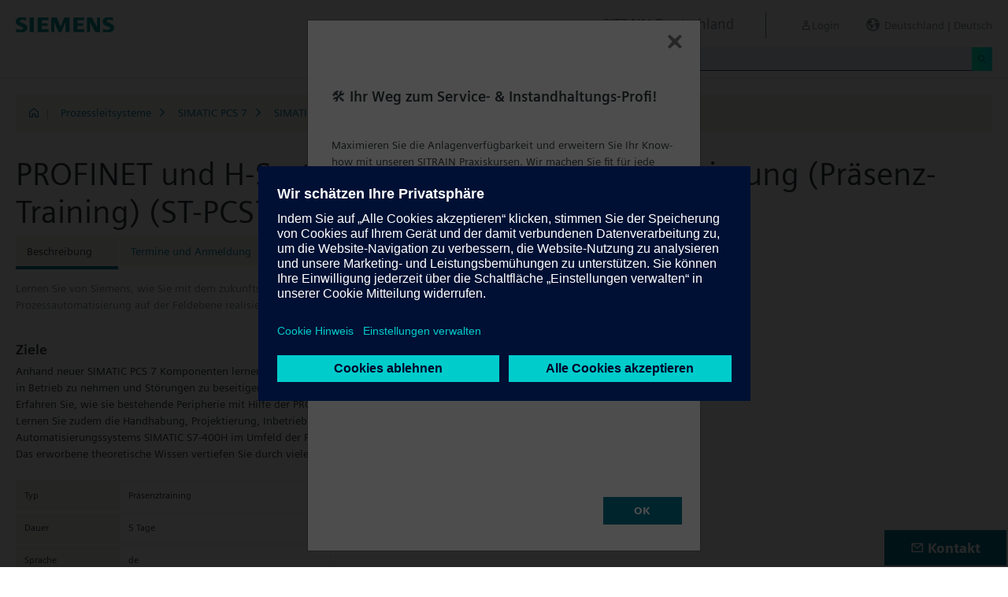

--- FILE ---
content_type: text/html;charset=UTF-8
request_url: https://www.sitrain-learning.siemens.com/DE/de/rw20962/PROFINET-und-H-Systeme-in-der-Prozessautomatisierung
body_size: 6415
content:

<!DOCTYPE html>
<html lang="de_DE">

<head>
<!-- START Newton htmlHeader.ftl -->
<meta charset="utf-8">
<meta name="viewport" content="width=device-width, initial-scale=1, shrink-to-fit=no">
<meta http-equiv="x-ua-compatible" content="ie=edge">
<meta http-equiv="Content-Type" content="text/html; charset=utf-8"/>
<meta name="author" content="" />
<meta name="robots" content="all" />
	<meta  name="DC.Title" content="PROFINET und H-Systeme in der Prozessautomatisierung (Präsenz-Training)" />
	<meta  name="DC.Subject" content="PROFINET und H-Systeme in der Prozessautomatisierung (Präsenz-Training)" />
	<meta  name="DC.Description.Abstract" content="Lernen Sie von Siemens, wie Sie mit dem zukunftsweisenden PROFINET als offener Industrial Ethernet-Standard die Prozessautomatisierung auf der Feldebene realisieren." />
	<meta  name="description" content="Lernen Sie von Siemens, wie Sie mit dem zukunftsweisenden PROFINET als offener Industrial Ethernet-Standard die Prozessautomatisierung auf der Feldebene realisieren." />
	<meta  name="keywords" content="PROFINET, Prozessautomatisierung, SIMATIC PCS 7" />
<meta  name="DC.Language" content="de" />
<meta  name="Template" content="productPage" />
<title>PROFINET und H-Systeme in der Prozessautomatisierung (Präsenz-Training) (ST-PCS7PNH) - SITRAIN Deutschland, Siemens Training</title>
<meta  http-equiv="imagetoolbar" content="no" />
<meta  name="copyright" content="Copyright Siemens AG - all rights reserved" />
	<link  rel="canonical" href="https://www.sitrain-learning.siemens.com/DE/de/rw20962/PROFINET-und-H-Systeme-in-der-Prozessautomatisierung" />

<link  rel="stylesheet" type="text/css" href="/.resources/magnolia-lcg-theme/css/newton/datatables.min.css" media="screen, projection, print" />
<link  rel="stylesheet" type="text/css" href="/.resources/magnolia-lcg-theme/css/newton/bootstrap-datepicker3.standalone.min.css" media="screen, projection, print" />
<link  rel="stylesheet" type="text/css" href="/.resources/magnolia-lcg-theme/css/newton/select2.min.css" media="screen, projection, print" />
<link  rel="stylesheet" type="text/css" href="/.resources/magnolia-lcg-theme/css/newton/softdecc.css" media="screen, projection, print" />

<script src="/.resources/magnolia-lcg-theme/js/newton/jquery-3.6.0.min.js"></script>
<script src="/.resources/magnolia-lcg-theme/js/newton/bootstrap.bundle.min.js"></script>
<script src="/.resources/magnolia-lcg-theme/js/newton/datatables.min.js"></script>
<script src="/.resources/magnolia-lcg-theme/js/newton/bootstrap-autocomplete.min.js"></script>
<script src="/.resources/magnolia-lcg-theme/js/newton/bootstrap-datepicker.min.js"></script>
<script src="/.resources/magnolia-lcg-theme/js/newton/select2.full.min.js"></script>
<script src="/.resources/magnolia-lcg-theme/js/newton/softdecc.js"></script>

<!-- END Newton htmlHeader.ftl --></head>


<body>
	<div id="sdGeneralDataContainer" class="d-none"
		data-webportal='DE-PL'
		data-mainportalkey='PLG'
		data-current='/DE/de/product/chapter/QALZAWI/course/44AAHNL/description.do?hash=7f167d3e82f6525f20824187b1f98eb7'
		data-current2='/DE/de/product/chapter/QALZAWI/course/44AAHNL/description.do?hash=7f167d3e82f6525f20824187b1f98eb7'
		data-rwk='20962'
		data-tab=''
		data-lang='de'
		data-show-toast='/PLG/ajax/getJson.do?url=/DE-PL/de/ajax/showToast.do&hash=d35fdfd40e0f42db948ada25368d850c'
		data-ctx-language='de'
			data-breadcrumb='Home/Process Control Systems/SIMATIC PCS 7/SIMATIC PCS 7 Extensions and technology/ST-PCS7PNH - Description'
			data-template='productPage'
				data-login='logged_out'
				data-ucountry=''
			data-ctitle='PROFINET und H-Systeme in der Prozessautomatisierung (Präsenz-Training)'
			data-cnumber='DE_ST-PCS7PNH-D'
			data-csegment='FDC'
			data-catname='DDEPL_ONLINE'
			data-catnamedetail='SITRAIN Germany Catalogue'
			data-searchterm=''
			data-resultcount=''
			data-facetlang='[]'
			data-facetcountry='[]'
			data-facettimefrom=''
			data-facettimeto=''
			data-facettheme='[]'
	></div>

<!-- START Newton branding.ftl -->

	<div class="fixed-top sd-search-inactive" id="sd-header">
		<div class="container-fluid sd-content-container">
			<div id="sd-header-left-div">
				<div id="sd-header-logo"><img src="/_images/newton/siemens-logo-newton.png" /></div>
			</div>
			<div id="sd-header-right-div">
				<div id="sd-header-applicationname" class="sd-header-right d-none d-md-inline-block">
					<h5>SITRAIN Deutschland</h5>
				</div>
				<div id="sd-header-menu" class="sd-header-right">
					<a id="sd-search-icon" class="sd-mr-30" href="#">
						<span class="sd-icon-Search"></span><span class="d-none d-lg-inline">Suche</span>
					</a>
						<a id="sd-login-button" class="d-inline-block sd-mr-30" href="#" data-login-action="">
							<span class="sd-icon-User"></span><span class="d-none d-lg-inline">Login</span>
						</a>
					<a id="sd-language-region-button" class="d-inline-block" href="#">
						<span class="icon-globe"></span><span class="d-none d-lg-inline">Deutschland | Deutsch</span>
					</a>
				</div>
			</div>
			<div id="sd-header-search" class="row no-gutters ">
				<div class="col-12 col-md-6 offset-md-6 col-lg-4 offset-lg-8">
					<form method="post"
							action='/DE/de/search/quickSearchText/index.do'
							class="search-loading"
							id="search">
						<div id="sd-header-search-input-wrapper" class="input-group input-group-sm">
							<input type="text" class="form-control sd-site-search-input sd-autocomplete-input" name="query" placeholder="Suche"
									data-autocomplete-url="/PLG/ajax/getJson.do?url=/searchAutocomplete"
									data-portal-key="DE-PL"
									autocomplete="off" />
							<div class="input-group-append sd-append-icon">
								<button class="btn btn-secondary" type="submit"><span class="sd-icon-Search"></span></button>
							</div>
						</div>
					</form>
				</div>
			</div>

		</div>
	</div>
	<div id="sd-header-spacer" class=""></div>


	<!-- Companion DASHBOARD -->
	<div id="sd-companion-dashboard" class="sd-companion-div sd-companion-close">
		<div class="container-fluid sd-content-container">
			<div class="row no-gutters">
				<div class="col-0 col-md-6 sd-companion-background sd-companion-close"></div>
				<div class="col-12 col-md-6 sd-companion-content">
					<div class="sd-companion-header">
						<button class="close sd-companion-close" type="button" aria-label="Close">
							<span class="icon-close sd-companion-close"></span>
						</button>
					</div>
					<div class="sd-companion-body">
						<h3 class="mt-0 mb-4">Mein Dashboard</h3>

						<div class="row">
							<div class="sd-dashboard-section col-12 col-lg-6">
								<hr class="my-1"/>
								<div class="d-flex flex-row">
									<div><div class="sd-dashboard-icon sd-dashboard-icon-mydata"><span class="sd-icon-User"></span></div></div>
									<div class="ml-3 flex-grow-1">
										<h3>Mein Profil</h3>
										<ul class="list-unstyled">
											<li><a  href="/DE/de/userManagement/showUserData.do?hash=6c2ca7b74ce2d29287ae6528fde15b90" class="link-arrow-right">Meine Daten</a></li>
										</ul>
									</div>
								</div>
							</div>
							<div class="sd-dashboard-section col-12 col-lg-6">
								<hr class="my-1"/>
								<div class="d-flex flex-row">
									<div><div class="sd-dashboard-icon sd-dashboard-icon-mytraining"><span class="icon-rating"></span></div></div>
									<div class="ml-3 flex-grow-1">
										<h3>MyTraining</h3>
										<ul class="list-unstyled">
											<li><!-- START Newton myLearningLink.ftl -->
<a href="/DE/de/MyTraining?hash=ac68a4421bad1f4e3347ffb39eda9e18"
		class="link-arrow-right text-nowrap">My Learning</a>
<!-- END Newton myLearningLink.ftl --></li>
											<li><a href="/DE/de/userManagement/newsletter/show.do?hash=48b86eb74ecba29da50c5ebc59c58d11" class="link-arrow-right">Newsletter</a></li>
											<li><a href="/DE/de/approval/responsible/current/list.do?hash=fcb26f5b7846fcb266ddb5258b728bdc" class="link-arrow-right">My Approvals</a></li>
										</ul>
									</div>
								</div>
							</div>
							<div class="col-12 col-md-6 offset-md-6 col-lg-4 offset-lg-8 mt-4">
									<a class="btn btn-primary text-decoration-none float-right col-12 col-md-12 col-lg-9" 
										href="/oidcRedirect/?logout=https%3A%2F%2Fwww.sitrain-learning.siemens.com/oidc/endpoint/logout_response.do">Logout</a>
							</div>
						</div>

					</div>
				</div>
			</div>
		</div>
	</div>

	<!-- Companion LANGAGE/REGION -->
	<div id="sd-companion-language-region" class="sd-companion-div sd-companion-close">
		<div class="container-fluid sd-content-container">
			<div class="row no-gutters">
				<div class="col-0 col-md-6 sd-companion-background sd-companion-close"></div>
				<div class="col-12 col-md-6 sd-companion-content">
					<div class="sd-companion-header">
						<button class="close sd-companion-close" type="button" aria-label="Close">
							<span class="icon-close sd-companion-close"></span>
						</button>
					</div>
					<div class="sd-companion-body">
						<div id="sd-companion-language-region-body"></div>
						<div class="row mt-4">
							<div class="col-12 col-md-6 offset-md-6 col-lg-4 offset-lg-8 mt-5 mb-3">
								<button type="button" class="sd-companion-close btn btn-secondary w-100 d-flex">Schließen</button>
							</div>
						</div>
					</div>
				</div>
			</div>
		</div>
	</div>

	<div id="contact4Modal" class="d-none"><div class="main-block clearfix">
    <p>
	<b>SITRAIN Kundenservice</b><br />
	Tel.: +49 (0)911-895-7575<br />
	E-Mail: <a href="mailto:sitrain.de@siemens.com" class="email">sitrain.de@siemens.com</a><br><br>
	<a href="https://www.siemens.de/sitrain-leitfaden-registrierung" >Leitfaden für die Registrierung (PDF download)</a><br />
	</p>		
</div></div>

<!-- END Newton branding.ftl -->
<!-- START Newton breadcrumb.ftl -->


	<div class="sd-content-cluster sd-content-cluster-white pb-0">
		<div class="container-fluid sd-content-container">
			<div class="sd-breadcrumb">
				<div>
					<a href="/DE/de/index"><span class="sd-icon-Home"></span></a>
					<span class="pl-1">|</span>
				</div>
				<ol>
						    		<li><a href="/DE/de/catalog/44AAAAN/chapter/44AAGHU/index.do?hash=8347a23ec585de7cba880dfaf6117d1b" class="sd-bc-link">Prozessleitsysteme</a></li>
						    		<li><a href="/DE/de/catalog/44AAAAN/chapter/QALZDPC/index.do?hash=51e33cf36441459827a2a9db3bcce903" class="sd-bc-link">SIMATIC PCS 7</a></li>
						    		<li><a href="/DE/de/catalog/44AAAAN/chapter/QALZAWI/index.do?hash=9eded9ad1d5f4a69ed94258f58880a31" class="sd-bc-link">SIMATIC PCS 7 Erweiterungen und Technologie</a></li>
									<li class="active">ST-PCS7PNH - Beschreibung</li>
			    </ol>
			</div>
		</div>
	</div>

<!-- END Newton breadcrumb.ftl -->
<!-- START Newton mainArea.ftl -->

 	<!-- START Newton mainArea:left-content -->
			<!-- START Newton columnLayoutOne.ftl -->

<!-- START Newton contentClusterColorClassInclude.ftl -->
<!-- END Newton contentClusterColorClassInclude.ftl -->	<div class="sd-content-cluster sd-content-cluster-white">
	    <div class="container-fluid sd-content-container">
	        <!-- NEWTON mainColumnParagraphsColumn1 in Newton columnLayoutOne.ftl -->
<!-- START columnLayout.ftl -->

<!-- START Newton courseDescription.ftl -->

<h1 >PROFINET und H-Systeme in der Prozessautomatisierung (Präsenz-Training) (ST-PCS7PNH)</h1>

<!-- START Newton productTab.ftl -->



<ul class="sd-tab-nav row no-gutters mb-3">
		<li class=" active">
				<span>Beschreibung</span>
		</li>
		<li class=" ">
					<a class="sd-tab-link"href='/DE/de/rw20962d/PROFINET-und-H-Systeme-in-der-Prozessautomatisierung-Präsenz-Training_Termine_und_Anmeldung'>Termine und Anmeldung</a>
		</li>
		<li class=" ">
					<a class="sd-tab-link" href='/DE/de/rw20962o/PROFINET-und-H-Systeme-in-der-Prozessautomatisierung-Präsenz-Training_Angebot'>Angebot</a>
		</li>
		<li class=" ">
					<a class="sd-tab-link" href='/DE/de/rw20962l/PROFINET-und-H-Systeme-in-der-Prozessautomatisierung-Präsenz-Training_Lernwege'>Lernweg</a>
		</li>
</ul>
<!-- END Newton productTab.ftl -->
<!-- START Newton seminarDescription.ftl -->


	<script src="/.resources/magnolia-lcg-theme/js/newton/documentsChecker.js"
	id="sd-download-documents-js-data" 
	data-sd-download-url="/PLG/ajax/getAjax.do?url=/DE-PL/de/documents/ajax/list.do"
	data-sd-querystring="tcmid=44AAHNL&courseType=course"
	></script>

<div class="row">

		<div class="col-12 col-lg-8">
			<div class="sd-shortDescription"><div><ul class="desc-0"><li class="clear-bullet">Lernen Sie von Siemens, wie Sie mit dem zukunftsweisenden PROFINET als offener Industrial Ethernet-Standard die Prozessautomatisierung auf der Feldebene realisieren.</li></ul></div></div>
	</div>
	
</div>
<div class="row">
	<div class="col-12 col-lg-8">
		
<!-- START Newton descriptionElementBlock.ftl -->
	<div class="sd-courseDescription-element"><h3>Ziele</h3><div><ul class="desc-0"><li class="clear-bullet">Anhand neuer SIMATIC PCS 7 Komponenten lernen Sie, den Feldbus mit PROFINET schnell und effektiv zu planen, zu parametrieren, in Betrieb zu nehmen und Störungen zu beseitigen.</li><li class="clear-bullet">Erfahren Sie, wie sie bestehende Peripherie mit Hilfe der PROFINET-Blueprints zukunftssicher machen.</li><li class="clear-bullet">Lernen Sie zudem die Handhabung, Projektierung, Inbetriebnahme, Diagnose und Fehlerbehebung des hochverfügbaren Automatisierungssystems SIMATIC S7-400H im Umfeld der Prozessautomatisierung mit SIMATIC PCS 7.</li><li class="clear-bullet">Das erworbene theoretische Wissen vertiefen Sie durch viele praktische Übungen.</li></ul></div></div>
<!-- END Newton descriptionElementBlock.ftl -->

		<div class="row mt-4">
			<div class="col-12 col-md-6">
				<table class="sd-key-value-table w-100 ">
					<tbody>
						<tr>
							<td>Typ</td>
							<td>Präsenztraining</td>
						</tr>
						<tr>
							<td>Dauer</td>
							<td>
5 Tage									
							</td>
						</tr>
						<tr>
							<td>Sprache</td>
								<td><span title="Deutsch">de</span></td>
						</tr>
					</tbody>
				</table>
			</div>
		</div>

<!-- START Newton descriptionElementBlock.ftl -->
	<div class="sd-courseDescription-element"><h3>Zielgruppe</h3><div><ul class="desc-0"><li class="clear-bullet">Entscheider, Vertriebspersonal</li><li class="clear-bullet">Projektleiter, Projektmitarbeiter</li><li class="clear-bullet">Programmierer, Projektierer</li></ul></div></div>
<!-- END Newton descriptionElementBlock.ftl -->

<!-- START Newton descriptionElementBlock.ftl -->
	<div class="sd-courseDescription-element"><h3>Inhalte</h3><div><ul class="desc-0"><li class="clear-bullet">Grundlagen Industrial Ethernet, PROFIBUS und PROFINET</li><li class="clear-bullet">Redundanter Profibus</li><li class="clear-bullet">Einführung in PROFINET</li><li class="clear-bullet">Konzipierung und Planung von Feldbussystemen auf Basis von PROFINET IO-Blueprints</li><li class="clear-bullet">PROFINET IO mit Projektierung und Topologie</li><li class="clear-bullet">Diagnosemöglichkeiten und Einsatz von PRONETA</li><li class="clear-bullet">Inbetriebnahme der Ringredundanz mit MRP</li><li class="clear-bullet">Konfiguration von Scalance Switches für den PROFINET Feldbus</li><li class="clear-bullet">Anlagenweites Engineering & Diagnose mit Hilfe der Service Bridge Switch</li><li class="clear-bullet">Projektierung und Einbindung der ET 200SP HA mit DI/DO Modul</li><li class="clear-bullet">Konfiguration der Hochgenauen Zeitstempelung mit der ET 200SP HA</li><li class="clear-bullet">Nutzung neuer PROFINET Funktionen: Systemredundanz R1, CiR für Profinet</li><li class="clear-bullet">Redundanztheorie: Begriffserklärung, Berechung der Verfügbarkeit und Common Cause Fehler</li><li class="clear-bullet">CPU410-5H / S7400H : Synchronisation, Betriebsarten, Betriebssysteme</li><li class="clear-bullet">Hardwareeinstellungen: H-Parameter, Selbsttest, DBs, H-CiR</li></ul></div></div>
<!-- END Newton descriptionElementBlock.ftl -->

	</div>
</div>
</div><!-- extra closing of sd-content-container -->
</div><!-- extra closing of sd-content-cluster -->
<div id="sd-courseDescription-rating-target" ></div>
<div class="sd-content-cluster sd-content-cluster-white pt-0"><!-- extra opening of sd-content-container for rating -->
<div class="container-fluid sd-content-container"><!-- extra opening of sd-content-container for rating -->
<div class="row">
	<div id="sd-courseDescription-block-after-rating" class="col-12 col-lg-8">
<!-- START Newton descriptionElementBlock.ftl -->
	<div class="sd-courseDescription-element"><h3>Teilnahmevoraussetzung</h3><div><ul class="desc-0"><li class="clear-bullet">Besuch des Kurses ST-PCS7SYS wird empfohlen</li><li class="clear-bullet">Grundkenntnisse der Prozessleittechnik</li><li class="clear-bullet">Praxiserfahrung in der SIMATIC PCS 7 Projektierung</li><li class="clear-bullet">Grundkenntnisse der APL, wie sie im Systemkurs vermittelt werden</li></ul></div></div>
<!-- END Newton descriptionElementBlock.ftl -->

<!-- START Newton descriptionElementBlock.ftl -->
	<div class="sd-courseDescription-element"><h3>Hinweise</h3><div><ul class="desc-0"><li class="clear-bullet">Im Kurspreis enthalten: Ein kostenfreier Zugang zur digitalen Lernplattform <a href=https://www.siemens.de/sitrain-access>SITRAIN access</a> – beginnend eine Woche vor Kursstart bis zwei Wochen nach Kursende.</li><li class="clear-bullet">Mit der Learning Membership können Sie sowohl die Inhalte dieses Learning Events vertiefen oder wiederholen als auch sich zu anderen interessanten Themen weiterbilden.</li><li class="clear-bullet"><br></li><li class="clear-bullet">In diesem Kurs wird nur die Thematik "Hochverfügbarkeit" von S7-400H Systemen behandelt! Das Projektieren/Programmieren von fehlersicheren SIMATIC S7-400H Systemen mit dem Software-Paket "F-Systems" ist Inhalt des Kurses ST-PCS7SAF.</li></ul></div></div>
<!-- END Newton descriptionElementBlock.ftl -->

			<div class="sd-courseDescription-element">
				<div>
						
				</div>
			</div>

			<div class="sd-courseDescription-element sd-documents-wrapper d-none">
				<h3>
Downloads				</h3>
			</div>

	</div>
</div>
<!-- END Newton seminarDescription.ftl -->
<!-- END Newton courseDescription.ftl -->
<!-- END columnLayout.ftl -->	    </div>
	</div>
<!-- END Newton columnLayoutOne.ftl -->	<!-- END Newton mainArea:left-content -->

	<!-- START Newton mainArea:mainRightColumn -->
	<div class="sd-content-cluster sd-content-cluster-white">
        <div class="container-fluid sd-content-container">
<!-- START rightColumn.ftl -->

<!-- START Newton feedback.ftl -->
<!-- START Newton stars.ftl -->

	<div id="sd-courseDescription-rating-source" class="d-none">
		<div class="sd-content-cluster sd-content-cluster-light mb-4"><!-- extra opening of sd-content-cluster for rating -->
			<div class="container-fluid sd-content-container"><!-- extra opening of sd-content-container for rating -->
				<div class="row">
					<div class="col-12 col-lg-8">
						<div class="sd-courseDescription-element pt-0">
							<h3>Teilnehmerbewertung</h3>
							<p>Wir bitten die Teilnehmer unserer Trainings, diese anhand mehrerer Kriterien zu bewerten. Ihre durchschnittliche Bewertung zur &quot;Gesamtzufriedenheit&quot; veröffentlichen wir hier zu Ihrer Information.</p>
							<div>
								<span>
									<img src="/_images/newton/stars/star_full.gif" alt="full star" /><img src="/_images/newton/stars/star_full.gif" alt="full star" /><img src="/_images/newton/stars/star_full.gif" alt="full star" /><img src="/_images/newton/stars/star_full.gif" alt="full star" /><img src="/_images/newton/stars/star_full.gif" alt="full star" />
									
									
								</span>
								<span class="pl-2 text-muted">
(4,8 von 5 bei 41 Bewertungen)								</span>
							</div>
						</div>
					</div>
				</div>
			</div><!-- extra closing of sd-content-container for rating -->
		</div><!-- extra closing of sd-content-cluster for rating -->
	</div>

<!-- END Newton stars.ftl --><!-- END Newton feedback.ftl --><!-- END rightColumn.ftl -->
    	</div>
    </div>
	<!-- END Newton mainArea:mainRightColumn -->

<!-- END Newton mainArea.ftl -->
<!-- START Newton footer.ftl -->
	<!-- PAGE TOOL -->
	<div id="sd-floating-page-tool">
<!-- START Newton helperBar.ftl -->




	<a
			data-ste-action="tools.contact"
			href="#"
			class="d-block d-md-inline-block 
				 btn-primary btn btn-lg sd-floating-button  
				sd-general-modal-trigger "
			title="Kontakt"
			data-sd-modal-body-id="contact4Modal">
		<span class="sd-icon-Email sd-icon-Email-padding"></span><span class="sd-page-tool-item-text">
			Kontakt
		</span>
	</a>
<!-- END Newton helperBar.ftl -->	</div>

<!-- FOOTER -->
<footer id="sd-footer">
	<div class="container-fluid sd-content-container ">
		<div class="row mb-3">
			<div class="col-md-8 col-lg-10">
				<div id="sd-footer-page-tool">
<!-- START Newton helperBar.ftl -->




	<a
			data-ste-action="tools.notepad"
			href="/DE/de/notepad/course/44AAHNL/L0RFL2RlL3Byb2R1Y3QvY2hhcHRlci9RQUxaQVdJL2NvdXJzZS80NEFBSE5ML2Rlc2NyaXB0aW9uLmRv/add.do?hash=c3c1246bb8e9fec8a3553b50fc2958b8"
			class="d-flex align-items-center d-md-inline-block sd-page-tool-item sd-floating-icon-width"
			title="Speichert ein Produkt im Merkzettel" >
		<span class="sd-icon-Favorite sd-floating-icon-width"></span><span class="sd-page-tool-item-text">
			Speichert ein Produkt im Merkzettel
		</span>
	</a><a
			data-ste-action="tools.sharemail"
			href="mailto:?subject=Besuche%20diese%20Webseite&body=Ich%20habe%20folgende%20interessante%20Seite%20gefunden%3A%20%3Chttps%3A%2F%2Fwww.sitrain-learning.siemens.com%2FDE%2Fde%2Frw20962%2FPROFINET-und-H-Systeme-in-der-Prozessautomatisierung%3E"
			class="d-flex align-items-center d-md-inline-block sd-page-tool-item sd-floating-icon-width"
			title="Diese Seite weiterempfehlen" >
		<span class="sd-icon-Share sd-floating-icon-width"></span><span class="sd-page-tool-item-text">
			Diese Seite weiterempfehlen
		</span>
	</a><a
			data-ste-action="tools.pdf" target="_blank"
			href="https://www.sitrain-learning.siemens.com/DE/de/product/chapter/QALZAWI/course/44AAHNL/pdf.do?hash=ec4e07a485c8ebf72d5ce2b349454756"
			class="d-flex align-items-center d-md-inline-block sd-page-tool-item sd-floating-icon-width"
			title="PDF Version des Produktblattes zum Download">
		<span class="sd-icon-Document-PDF sd-floating-icon-width"></span><span class="sd-page-tool-item-text">
			 PDF Version des Produktblattes zum Download
		</span>
	</a>

<!-- END Newton helperBar.ftl -->				</div>
			</div>
			<div class="col-md-4 col-lg-2">
				<div id="sd-footer-social" class="font-weight-bold">
					<a href="https://x.com/siemens" target="_blank"><span class="sd-icon-X"></span></a>
					<a href="https://www.linkedin.com/company/siemens" target="_blank"><span class="sd-icon-Linkedin"></span></a>
					<a href="https://www.facebook.com/Siemens" target="_blank"><span class="sd-icon-Facebook"></span></a>
					<a href="https://www.youtube.com/user/Siemens" target="_blank"><span class="sd-icon-YouTube"></span></a>
					<a href="https://www.instagram.com/siemens/" target="_blank"><span class="sd-icon-Instagram"></span></a>
				</div>
				<div class="d-md-none mt-1">
					<a
						data-ste-action="tools.contact"
						href="#"
						class="btn btn-lg btn-thirdly sd-general-modal-trigger"
						title="Kontakt"
						data-sd-modal-body-id="contact4Modal">
						Kontakt
					</a>
				</div>
			</div>
			
			<div class="col-md-8 col-lg-10">
				<div id="sd-footer-general">
					<a href="https://www.siemens.com/de/de.html" class="mr-5 d-block d-md-inline" target="_blank">© Siemens AG 1996 - 2025</a>
<a href="https://www.siemens.com/de/de/general/legal.html" class="mr-5 d-block d-md-inline" target="_blank">Impressum</a>
<a href="https://www.siemens.com/de/de/general/datenschutz.html" class="mr-5 d-block d-md-inline" target="_blank">Datenschutz</a>
<a href="https://www.siemens.com/de/de/general/cookie-richtlinien.html" class="mr-5 d-block d-md-inline" target="_blank">Cookie Hinweise</a>
<a href="https://new.siemens.com/de/de/general/nutzungsbedingungen.html" class="mr-5 d-block d-md-inline" target="_blank">Nutzungsbedingungen</a>
<a href="https://new.siemens.com/de/de/general/digitales-zertifikat.html" class="mr-5 d-block d-md-inline" target="_blank">Digitales Zertifikat</a>
<a href="https://www.sitrain-learning.siemens.com/DE/de/agb/DDEPL/html.do" class="mr-5 d-block d-md-inline" target="_blank">SITRAIN AGB</a>
				</div>
			</div>
			<div class="d-none d-md-block col-md-4 col-lg-2">
				<a
					data-ste-action="tools.contact"
					href="#"
					class="btn btn-lg btn-thirdly text-center sd-general-modal-trigger"
					title="Kontakt"
					data-sd-modal-body-id="contact4Modal">
					Kontakt
					<span class="sd-icon-Email ml-2"></span>
				</a>
			</div>
		</div>
	</div>
</footer>


	<!-- GENERAL MODAL -->
<!-- START Newton sdGeneralModal.ftl -->

<div class="modal fade" id="sd-general-modal" tabindex="-1" role="dialog" >
	<div class="modal-dialog" role="document">
		<div class="modal-content">
			<div class="modal-header">
				<h3 class="modal-title">Modal-Title</h3>
				<button type="button" class="close" data-dismiss="modal" aria-label="Close"></button>
			</div>
			<div class="modal-body text-break">Modal-Body</div>
			<div class="modal-footer">
				<button class="btn btn-primary" data-dismiss="modal">OK</button>
			</div>
		</div>
	</div>
</div>
<!-- END Newton sdGeneralModal.ftl -->
<!-- END Newton footer.ftl -->

	    <script src="/.resources/magnolia-lcg-theme/js/ote_data.js"></script>
<script src="https://w3.siemens.com/ote/ote_config.js"></script>
<script src="https://w3.siemens.com/osspad3/ote/sitrain/ote.js"></script>

    
    	<script src="//assets.adobedtm.com/5dfc7d97c6fb/b88cd31b2f12/launch-6e75e767cde9.min.js" async></script>
</body>
</html>